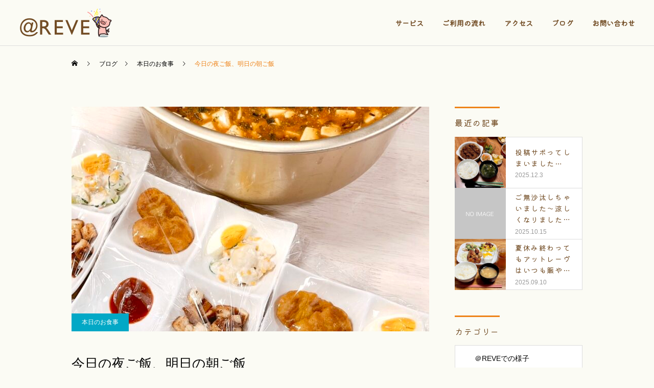

--- FILE ---
content_type: text/html; charset=UTF-8
request_url: https://www.dual3870.jp/%E4%BB%8A%E6%97%A5%E3%81%AE%E5%A4%9C%E3%81%94%E9%A3%AF%E3%80%81%E6%98%8E%E6%97%A5%E3%81%AE%E6%9C%9D%E3%81%94%E9%A3%AF/
body_size: 56934
content:
<!DOCTYPE html>
<html class="pc" lang="ja">
<head>
<!-- Global site tag (gtag.js) - Google Analytics -->
<script async src="https://www.googletagmanager.com/gtag/js?id=G-JKHK01NFJ2"></script>
<script>
  window.dataLayer = window.dataLayer || [];
  function gtag(){dataLayer.push(arguments);}
  gtag('js', new Date());

  gtag('config', 'G-JKHK01NFJ2');
</script>
<meta charset="UTF-8">
<!--[if IE]><meta http-equiv="X-UA-Compatible" content="IE=edge"><![endif]-->
<meta name="viewport" content="width=device-width">
<title>今日の夜ご飯、明日の朝ご飯 | @REVE</title>
<meta name="description" content="　今日のご飯は麻婆豆腐、ポテトサラダの茹で卵添え、ナゲット、ラスクです(*´з`)　朝ご飯を今日のうちに作っちゃう。">
<link rel="pingback" href="https://www.dual3870.jp/xmlrpc.php">
<link rel="shortcut icon" href="https://www.dual3870.jp/wp-content/uploads/2021/04/favicon.png">
<meta name='robots' content='max-image-preview:large' />
<link rel='dns-prefetch' href='//use.fontawesome.com' />
<link rel="alternate" type="application/rss+xml" title="@REVE &raquo; フィード" href="https://www.dual3870.jp/feed/" />
<link rel='stylesheet' id='style-css' href='https://www.dual3870.jp/wp-content/themes/cure_tcd082/style.css?ver=1.2.6' type='text/css' media='all' />
<link rel='stylesheet' id='wp-block-library-css' href='https://www.dual3870.jp/wp-includes/css/dist/block-library/style.min.css?ver=6.4.7' type='text/css' media='all' />
<style id='classic-theme-styles-inline-css' type='text/css'>
/*! This file is auto-generated */
.wp-block-button__link{color:#fff;background-color:#32373c;border-radius:9999px;box-shadow:none;text-decoration:none;padding:calc(.667em + 2px) calc(1.333em + 2px);font-size:1.125em}.wp-block-file__button{background:#32373c;color:#fff;text-decoration:none}
</style>
<style id='global-styles-inline-css' type='text/css'>
body{--wp--preset--color--black: #000000;--wp--preset--color--cyan-bluish-gray: #abb8c3;--wp--preset--color--white: #ffffff;--wp--preset--color--pale-pink: #f78da7;--wp--preset--color--vivid-red: #cf2e2e;--wp--preset--color--luminous-vivid-orange: #ff6900;--wp--preset--color--luminous-vivid-amber: #fcb900;--wp--preset--color--light-green-cyan: #7bdcb5;--wp--preset--color--vivid-green-cyan: #00d084;--wp--preset--color--pale-cyan-blue: #8ed1fc;--wp--preset--color--vivid-cyan-blue: #0693e3;--wp--preset--color--vivid-purple: #9b51e0;--wp--preset--gradient--vivid-cyan-blue-to-vivid-purple: linear-gradient(135deg,rgba(6,147,227,1) 0%,rgb(155,81,224) 100%);--wp--preset--gradient--light-green-cyan-to-vivid-green-cyan: linear-gradient(135deg,rgb(122,220,180) 0%,rgb(0,208,130) 100%);--wp--preset--gradient--luminous-vivid-amber-to-luminous-vivid-orange: linear-gradient(135deg,rgba(252,185,0,1) 0%,rgba(255,105,0,1) 100%);--wp--preset--gradient--luminous-vivid-orange-to-vivid-red: linear-gradient(135deg,rgba(255,105,0,1) 0%,rgb(207,46,46) 100%);--wp--preset--gradient--very-light-gray-to-cyan-bluish-gray: linear-gradient(135deg,rgb(238,238,238) 0%,rgb(169,184,195) 100%);--wp--preset--gradient--cool-to-warm-spectrum: linear-gradient(135deg,rgb(74,234,220) 0%,rgb(151,120,209) 20%,rgb(207,42,186) 40%,rgb(238,44,130) 60%,rgb(251,105,98) 80%,rgb(254,248,76) 100%);--wp--preset--gradient--blush-light-purple: linear-gradient(135deg,rgb(255,206,236) 0%,rgb(152,150,240) 100%);--wp--preset--gradient--blush-bordeaux: linear-gradient(135deg,rgb(254,205,165) 0%,rgb(254,45,45) 50%,rgb(107,0,62) 100%);--wp--preset--gradient--luminous-dusk: linear-gradient(135deg,rgb(255,203,112) 0%,rgb(199,81,192) 50%,rgb(65,88,208) 100%);--wp--preset--gradient--pale-ocean: linear-gradient(135deg,rgb(255,245,203) 0%,rgb(182,227,212) 50%,rgb(51,167,181) 100%);--wp--preset--gradient--electric-grass: linear-gradient(135deg,rgb(202,248,128) 0%,rgb(113,206,126) 100%);--wp--preset--gradient--midnight: linear-gradient(135deg,rgb(2,3,129) 0%,rgb(40,116,252) 100%);--wp--preset--font-size--small: 13px;--wp--preset--font-size--medium: 20px;--wp--preset--font-size--large: 36px;--wp--preset--font-size--x-large: 42px;--wp--preset--spacing--20: 0.44rem;--wp--preset--spacing--30: 0.67rem;--wp--preset--spacing--40: 1rem;--wp--preset--spacing--50: 1.5rem;--wp--preset--spacing--60: 2.25rem;--wp--preset--spacing--70: 3.38rem;--wp--preset--spacing--80: 5.06rem;--wp--preset--shadow--natural: 6px 6px 9px rgba(0, 0, 0, 0.2);--wp--preset--shadow--deep: 12px 12px 50px rgba(0, 0, 0, 0.4);--wp--preset--shadow--sharp: 6px 6px 0px rgba(0, 0, 0, 0.2);--wp--preset--shadow--outlined: 6px 6px 0px -3px rgba(255, 255, 255, 1), 6px 6px rgba(0, 0, 0, 1);--wp--preset--shadow--crisp: 6px 6px 0px rgba(0, 0, 0, 1);}:where(.is-layout-flex){gap: 0.5em;}:where(.is-layout-grid){gap: 0.5em;}body .is-layout-flow > .alignleft{float: left;margin-inline-start: 0;margin-inline-end: 2em;}body .is-layout-flow > .alignright{float: right;margin-inline-start: 2em;margin-inline-end: 0;}body .is-layout-flow > .aligncenter{margin-left: auto !important;margin-right: auto !important;}body .is-layout-constrained > .alignleft{float: left;margin-inline-start: 0;margin-inline-end: 2em;}body .is-layout-constrained > .alignright{float: right;margin-inline-start: 2em;margin-inline-end: 0;}body .is-layout-constrained > .aligncenter{margin-left: auto !important;margin-right: auto !important;}body .is-layout-constrained > :where(:not(.alignleft):not(.alignright):not(.alignfull)){max-width: var(--wp--style--global--content-size);margin-left: auto !important;margin-right: auto !important;}body .is-layout-constrained > .alignwide{max-width: var(--wp--style--global--wide-size);}body .is-layout-flex{display: flex;}body .is-layout-flex{flex-wrap: wrap;align-items: center;}body .is-layout-flex > *{margin: 0;}body .is-layout-grid{display: grid;}body .is-layout-grid > *{margin: 0;}:where(.wp-block-columns.is-layout-flex){gap: 2em;}:where(.wp-block-columns.is-layout-grid){gap: 2em;}:where(.wp-block-post-template.is-layout-flex){gap: 1.25em;}:where(.wp-block-post-template.is-layout-grid){gap: 1.25em;}.has-black-color{color: var(--wp--preset--color--black) !important;}.has-cyan-bluish-gray-color{color: var(--wp--preset--color--cyan-bluish-gray) !important;}.has-white-color{color: var(--wp--preset--color--white) !important;}.has-pale-pink-color{color: var(--wp--preset--color--pale-pink) !important;}.has-vivid-red-color{color: var(--wp--preset--color--vivid-red) !important;}.has-luminous-vivid-orange-color{color: var(--wp--preset--color--luminous-vivid-orange) !important;}.has-luminous-vivid-amber-color{color: var(--wp--preset--color--luminous-vivid-amber) !important;}.has-light-green-cyan-color{color: var(--wp--preset--color--light-green-cyan) !important;}.has-vivid-green-cyan-color{color: var(--wp--preset--color--vivid-green-cyan) !important;}.has-pale-cyan-blue-color{color: var(--wp--preset--color--pale-cyan-blue) !important;}.has-vivid-cyan-blue-color{color: var(--wp--preset--color--vivid-cyan-blue) !important;}.has-vivid-purple-color{color: var(--wp--preset--color--vivid-purple) !important;}.has-black-background-color{background-color: var(--wp--preset--color--black) !important;}.has-cyan-bluish-gray-background-color{background-color: var(--wp--preset--color--cyan-bluish-gray) !important;}.has-white-background-color{background-color: var(--wp--preset--color--white) !important;}.has-pale-pink-background-color{background-color: var(--wp--preset--color--pale-pink) !important;}.has-vivid-red-background-color{background-color: var(--wp--preset--color--vivid-red) !important;}.has-luminous-vivid-orange-background-color{background-color: var(--wp--preset--color--luminous-vivid-orange) !important;}.has-luminous-vivid-amber-background-color{background-color: var(--wp--preset--color--luminous-vivid-amber) !important;}.has-light-green-cyan-background-color{background-color: var(--wp--preset--color--light-green-cyan) !important;}.has-vivid-green-cyan-background-color{background-color: var(--wp--preset--color--vivid-green-cyan) !important;}.has-pale-cyan-blue-background-color{background-color: var(--wp--preset--color--pale-cyan-blue) !important;}.has-vivid-cyan-blue-background-color{background-color: var(--wp--preset--color--vivid-cyan-blue) !important;}.has-vivid-purple-background-color{background-color: var(--wp--preset--color--vivid-purple) !important;}.has-black-border-color{border-color: var(--wp--preset--color--black) !important;}.has-cyan-bluish-gray-border-color{border-color: var(--wp--preset--color--cyan-bluish-gray) !important;}.has-white-border-color{border-color: var(--wp--preset--color--white) !important;}.has-pale-pink-border-color{border-color: var(--wp--preset--color--pale-pink) !important;}.has-vivid-red-border-color{border-color: var(--wp--preset--color--vivid-red) !important;}.has-luminous-vivid-orange-border-color{border-color: var(--wp--preset--color--luminous-vivid-orange) !important;}.has-luminous-vivid-amber-border-color{border-color: var(--wp--preset--color--luminous-vivid-amber) !important;}.has-light-green-cyan-border-color{border-color: var(--wp--preset--color--light-green-cyan) !important;}.has-vivid-green-cyan-border-color{border-color: var(--wp--preset--color--vivid-green-cyan) !important;}.has-pale-cyan-blue-border-color{border-color: var(--wp--preset--color--pale-cyan-blue) !important;}.has-vivid-cyan-blue-border-color{border-color: var(--wp--preset--color--vivid-cyan-blue) !important;}.has-vivid-purple-border-color{border-color: var(--wp--preset--color--vivid-purple) !important;}.has-vivid-cyan-blue-to-vivid-purple-gradient-background{background: var(--wp--preset--gradient--vivid-cyan-blue-to-vivid-purple) !important;}.has-light-green-cyan-to-vivid-green-cyan-gradient-background{background: var(--wp--preset--gradient--light-green-cyan-to-vivid-green-cyan) !important;}.has-luminous-vivid-amber-to-luminous-vivid-orange-gradient-background{background: var(--wp--preset--gradient--luminous-vivid-amber-to-luminous-vivid-orange) !important;}.has-luminous-vivid-orange-to-vivid-red-gradient-background{background: var(--wp--preset--gradient--luminous-vivid-orange-to-vivid-red) !important;}.has-very-light-gray-to-cyan-bluish-gray-gradient-background{background: var(--wp--preset--gradient--very-light-gray-to-cyan-bluish-gray) !important;}.has-cool-to-warm-spectrum-gradient-background{background: var(--wp--preset--gradient--cool-to-warm-spectrum) !important;}.has-blush-light-purple-gradient-background{background: var(--wp--preset--gradient--blush-light-purple) !important;}.has-blush-bordeaux-gradient-background{background: var(--wp--preset--gradient--blush-bordeaux) !important;}.has-luminous-dusk-gradient-background{background: var(--wp--preset--gradient--luminous-dusk) !important;}.has-pale-ocean-gradient-background{background: var(--wp--preset--gradient--pale-ocean) !important;}.has-electric-grass-gradient-background{background: var(--wp--preset--gradient--electric-grass) !important;}.has-midnight-gradient-background{background: var(--wp--preset--gradient--midnight) !important;}.has-small-font-size{font-size: var(--wp--preset--font-size--small) !important;}.has-medium-font-size{font-size: var(--wp--preset--font-size--medium) !important;}.has-large-font-size{font-size: var(--wp--preset--font-size--large) !important;}.has-x-large-font-size{font-size: var(--wp--preset--font-size--x-large) !important;}
.wp-block-navigation a:where(:not(.wp-element-button)){color: inherit;}
:where(.wp-block-post-template.is-layout-flex){gap: 1.25em;}:where(.wp-block-post-template.is-layout-grid){gap: 1.25em;}
:where(.wp-block-columns.is-layout-flex){gap: 2em;}:where(.wp-block-columns.is-layout-grid){gap: 2em;}
.wp-block-pullquote{font-size: 1.5em;line-height: 1.6;}
</style>
<link rel='stylesheet' id='tablepress-default-css' href='https://www.dual3870.jp/wp-content/plugins/tablepress/css/default.min.css?ver=1.13' type='text/css' media='all' />
<link rel='stylesheet' id='font-awesome-official-css' href='https://use.fontawesome.com/releases/v5.15.3/css/all.css' type='text/css' media='all' integrity="sha384-SZXxX4whJ79/gErwcOYf+zWLeJdY/qpuqC4cAa9rOGUstPomtqpuNWT9wdPEn2fk" crossorigin="anonymous" />
<link rel='stylesheet' id='font-awesome-official-v4shim-css' href='https://use.fontawesome.com/releases/v5.15.3/css/v4-shims.css' type='text/css' media='all' integrity="sha384-C2B+KlPW+WkR0Ld9loR1x3cXp7asA0iGVodhCoJ4hwrWm/d9qKS59BGisq+2Y0/D" crossorigin="anonymous" />
<style id='font-awesome-official-v4shim-inline-css' type='text/css'>
@font-face {
font-family: "FontAwesome";
font-display: block;
src: url("https://use.fontawesome.com/releases/v5.15.3/webfonts/fa-brands-400.eot"),
		url("https://use.fontawesome.com/releases/v5.15.3/webfonts/fa-brands-400.eot?#iefix") format("embedded-opentype"),
		url("https://use.fontawesome.com/releases/v5.15.3/webfonts/fa-brands-400.woff2") format("woff2"),
		url("https://use.fontawesome.com/releases/v5.15.3/webfonts/fa-brands-400.woff") format("woff"),
		url("https://use.fontawesome.com/releases/v5.15.3/webfonts/fa-brands-400.ttf") format("truetype"),
		url("https://use.fontawesome.com/releases/v5.15.3/webfonts/fa-brands-400.svg#fontawesome") format("svg");
}

@font-face {
font-family: "FontAwesome";
font-display: block;
src: url("https://use.fontawesome.com/releases/v5.15.3/webfonts/fa-solid-900.eot"),
		url("https://use.fontawesome.com/releases/v5.15.3/webfonts/fa-solid-900.eot?#iefix") format("embedded-opentype"),
		url("https://use.fontawesome.com/releases/v5.15.3/webfonts/fa-solid-900.woff2") format("woff2"),
		url("https://use.fontawesome.com/releases/v5.15.3/webfonts/fa-solid-900.woff") format("woff"),
		url("https://use.fontawesome.com/releases/v5.15.3/webfonts/fa-solid-900.ttf") format("truetype"),
		url("https://use.fontawesome.com/releases/v5.15.3/webfonts/fa-solid-900.svg#fontawesome") format("svg");
}

@font-face {
font-family: "FontAwesome";
font-display: block;
src: url("https://use.fontawesome.com/releases/v5.15.3/webfonts/fa-regular-400.eot"),
		url("https://use.fontawesome.com/releases/v5.15.3/webfonts/fa-regular-400.eot?#iefix") format("embedded-opentype"),
		url("https://use.fontawesome.com/releases/v5.15.3/webfonts/fa-regular-400.woff2") format("woff2"),
		url("https://use.fontawesome.com/releases/v5.15.3/webfonts/fa-regular-400.woff") format("woff"),
		url("https://use.fontawesome.com/releases/v5.15.3/webfonts/fa-regular-400.ttf") format("truetype"),
		url("https://use.fontawesome.com/releases/v5.15.3/webfonts/fa-regular-400.svg#fontawesome") format("svg");
unicode-range: U+F004-F005,U+F007,U+F017,U+F022,U+F024,U+F02E,U+F03E,U+F044,U+F057-F059,U+F06E,U+F070,U+F075,U+F07B-F07C,U+F080,U+F086,U+F089,U+F094,U+F09D,U+F0A0,U+F0A4-F0A7,U+F0C5,U+F0C7-F0C8,U+F0E0,U+F0EB,U+F0F3,U+F0F8,U+F0FE,U+F111,U+F118-F11A,U+F11C,U+F133,U+F144,U+F146,U+F14A,U+F14D-F14E,U+F150-F152,U+F15B-F15C,U+F164-F165,U+F185-F186,U+F191-F192,U+F1AD,U+F1C1-F1C9,U+F1CD,U+F1D8,U+F1E3,U+F1EA,U+F1F6,U+F1F9,U+F20A,U+F247-F249,U+F24D,U+F254-F25B,U+F25D,U+F267,U+F271-F274,U+F279,U+F28B,U+F28D,U+F2B5-F2B6,U+F2B9,U+F2BB,U+F2BD,U+F2C1-F2C2,U+F2D0,U+F2D2,U+F2DC,U+F2ED,U+F328,U+F358-F35B,U+F3A5,U+F3D1,U+F410,U+F4AD;
}
</style>
<script type="text/javascript" src="https://www.dual3870.jp/wp-includes/js/jquery/jquery.min.js?ver=3.7.1" id="jquery-core-js"></script>
<script type="text/javascript" src="https://www.dual3870.jp/wp-includes/js/jquery/jquery-migrate.min.js?ver=3.4.1" id="jquery-migrate-js"></script>
<link rel="https://api.w.org/" href="https://www.dual3870.jp/wp-json/" /><link rel="alternate" type="application/json" href="https://www.dual3870.jp/wp-json/wp/v2/posts/1007" /><link rel="canonical" href="https://www.dual3870.jp/%e4%bb%8a%e6%97%a5%e3%81%ae%e5%a4%9c%e3%81%94%e9%a3%af%e3%80%81%e6%98%8e%e6%97%a5%e3%81%ae%e6%9c%9d%e3%81%94%e9%a3%af/" />
<link rel='shortlink' href='https://www.dual3870.jp/?p=1007' />
<link rel="alternate" type="application/json+oembed" href="https://www.dual3870.jp/wp-json/oembed/1.0/embed?url=https%3A%2F%2Fwww.dual3870.jp%2F%25e4%25bb%258a%25e6%2597%25a5%25e3%2581%25ae%25e5%25a4%259c%25e3%2581%2594%25e9%25a3%25af%25e3%2580%2581%25e6%2598%258e%25e6%2597%25a5%25e3%2581%25ae%25e6%259c%259d%25e3%2581%2594%25e9%25a3%25af%2F" />
<link rel="alternate" type="text/xml+oembed" href="https://www.dual3870.jp/wp-json/oembed/1.0/embed?url=https%3A%2F%2Fwww.dual3870.jp%2F%25e4%25bb%258a%25e6%2597%25a5%25e3%2581%25ae%25e5%25a4%259c%25e3%2581%2594%25e9%25a3%25af%25e3%2580%2581%25e6%2598%258e%25e6%2597%25a5%25e3%2581%25ae%25e6%259c%259d%25e3%2581%2594%25e9%25a3%25af%2F&#038;format=xml" />

<link rel="stylesheet" href="https://www.dual3870.jp/wp-content/themes/cure_tcd082/css/design-plus.css?ver=1.2.6">
<link rel="stylesheet" href="https://www.dual3870.jp/wp-content/themes/cure_tcd082/css/sns-botton.css?ver=1.2.6">
<link rel="stylesheet" media="screen and (max-width:1251px)" href="https://www.dual3870.jp/wp-content/themes/cure_tcd082/css/responsive.css?ver=1.2.6">
<link rel="stylesheet" media="screen and (max-width:1251px)" href="https://www.dual3870.jp/wp-content/themes/cure_tcd082/css/footer-bar.css?ver=1.2.6">

<script src="https://www.dual3870.jp/wp-content/themes/cure_tcd082/js/jquery.easing.1.4.js?ver=1.2.6"></script>
<script src="https://www.dual3870.jp/wp-content/themes/cure_tcd082/js/jscript.js?ver=1.2.6"></script>
<script src="https://www.dual3870.jp/wp-content/themes/cure_tcd082/js/comment.js?ver=1.2.6"></script>

<link rel="stylesheet" href="https://www.dual3870.jp/wp-content/themes/cure_tcd082/js/simplebar.css?ver=1.2.6">
<script src="https://www.dual3870.jp/wp-content/themes/cure_tcd082/js/simplebar.min.js?ver=1.2.6"></script>


<script src="https://www.dual3870.jp/wp-content/themes/cure_tcd082/js/header_fix.js?ver=1.2.6"></script>



<style type="text/css">

body, input, textarea { font-family: Arial, "Hiragino Sans", "ヒラギノ角ゴ ProN", "Hiragino Kaku Gothic ProN", "游ゴシック", YuGothic, "メイリオ", Meiryo, sans-serif; }

.rich_font, .p-vertical { font-family: Arial, "Hiragino Sans", "ヒラギノ角ゴ ProN", "Hiragino Kaku Gothic ProN", "游ゴシック", YuGothic, "メイリオ", Meiryo, sans-serif; font-weight:500; }

.rich_font_type1 { font-family: Arial, "Hiragino Kaku Gothic ProN", "ヒラギノ角ゴ ProN W3", "メイリオ", Meiryo, sans-serif; }
.rich_font_type2 { font-family: Arial, "Hiragino Sans", "ヒラギノ角ゴ ProN", "Hiragino Kaku Gothic ProN", "游ゴシック", YuGothic, "メイリオ", Meiryo, sans-serif; font-weight:500; }
.rich_font_type3 { font-family: "Times New Roman" , "游明朝" , "Yu Mincho" , "游明朝体" , "YuMincho" , "ヒラギノ明朝 Pro W3" , "Hiragino Mincho Pro" , "HiraMinProN-W3" , "HGS明朝E" , "ＭＳ Ｐ明朝" , "MS PMincho" , serif; font-weight:500; }

.post_content, #next_prev_post { font-family: Arial, "Hiragino Sans", "ヒラギノ角ゴ ProN", "Hiragino Kaku Gothic ProN", "游ゴシック", YuGothic, "メイリオ", Meiryo, sans-serif; }
.widget_headline { font-family: Arial, "Hiragino Sans", "ヒラギノ角ゴ ProN", "Hiragino Kaku Gothic ProN", "游ゴシック", YuGothic, "メイリオ", Meiryo, sans-serif; }

#header { background:#ffffff; }
body.home #header.active { background:#ffffff; }
#side_button a { background:#ee8319; }
#side_button a:hover { background:#ea5704; }
#side_button .num1:before { color:#ffffff; }
#side_button .num2:before { color:#ffffff; }
body.home #header_logo .logo a, body.home #global_menu > ul > li > a { color:#ffffff; }
body.home #header_logo .logo a:hover, body.home #global_menu > ul > li > a:hover, #global_menu > ul > li.active > a, #global_menu > ul > li.active_button > a { color:#ee8319 !important; }
body.home #header.active #header_logo .logo a, #global_menu > ul > li > a, body.home #header.active #global_menu > ul > li > a { color:#000000; }
#global_menu ul ul a { color:#ffffff; background:#007997; }
#global_menu ul ul a:hover { background:#00a7ce; }
body.home #menu_button span { background:#ffffff; }
#menu_button span { background:#000; }
#menu_button:hover span { background:#ee8319 !important; }
#drawer_menu { background:#ee8319; }
#mobile_menu a, .mobile #lang_button a { color:#ffffff; background:#ee8319; border-bottom:1px solid #724c24; }
#mobile_menu li li a { color:#ffffff; background:#333333; }
#mobile_menu a:hover, #drawer_menu .close_button:hover, #mobile_menu .child_menu_button:hover, .mobile #lang_button a:hover { color:#ffffff; background:#724c24; }
#mobile_menu li li a:hover { color:#ffffff; }
.megamenu_service_list { background:#007995; }
.megamenu_service_list .headline { font-size:16px; }
.megamenu_service_list .title { font-size:14px; }
.megamenu_blog_list { background:#007995; }
.megamenu_blog_list .title { font-size:14px; }
#footer_banner .title { font-size:14px; }
#footer .service_list, #footer .service_list a { color:#ffffff; }
#footer_contact .link_button a { color:#ffffff; background:#ee8319; }
#footer_contact .link_button a:hover { color:#ffffff; background:#ea5704; }
#footer_tel .tel_number .icon:before { color:#ee8319; }
#footer_schedule { font-size:14px; border-color:#05aac9; }
#footer_schedule td { border-color:#05aac9; color:#00a8c8; }
.footer_info { font-size:16px; }
#return_top a:before { color:#ffffff; }
#return_top a { background:#ed9844; }
#return_top a:hover { background:#ea5704; }
@media screen and (max-width:750px) {
  #footer_banner .title { font-size:12px; }
  .footer_info { font-size:14px; }
  #footer_schedule { font-size:12px; }
}

.author_profile a.avatar img, .animate_image img, .animate_background .image, #recipe_archive .blur_image {
  width:100%; height:auto;
  -webkit-transition: transform  0.75s ease;
  transition: transform  0.75s ease;
}
.author_profile a.avatar:hover img, .animate_image:hover img, .animate_background:hover .image, #recipe_archive a:hover .blur_image {
  -webkit-transform: scale(1.2);
  transform: scale(1.2);
}



a { color:#000; }

a:hover, #header_logo a:hover, #global_menu > ul > li.current-menu-item > a, .megamenu_blog_list a:hover .title, #footer a:hover, #footer_social_link li a:hover:before, #bread_crumb a:hover, #bread_crumb li.home a:hover:after, #bread_crumb, #bread_crumb li.last, #next_prev_post a:hover,
.megamenu_blog_slider a:hover , .megamenu_blog_slider .category a:hover, .megamenu_blog_slider_wrap .carousel_arrow:hover:before, .megamenu_menu_list .carousel_arrow:hover:before, .single_copy_title_url_btn:hover,
.p-dropdown__list li a:hover, .p-dropdown__title:hover, .p-dropdown__title:hover:after, .p-dropdown__title:hover:after, .p-dropdown__list li a:hover, .p-dropdown__list .child_menu_button:hover, .tcdw_search_box_widget .search_area .search_button:hover:before,
#index_news a .date, #index_news_slider a:hover .title, .tcd_category_list a:hover, .tcd_category_list .child_menu_button:hover, .styled_post_list1 a:hover .title,
#post_title_area .post_meta a:hover, #single_author_title_area .author_link li a:hover:before, .author_profile a:hover, .author_profile .author_link li a:hover:before, #post_meta_bottom a:hover, .cardlink_title a:hover, .comment a:hover, .comment_form_wrapper a:hover, #searchform .submit_button:hover:before
  { color: #ee8319; }

#comment_tab li.active a, #submit_comment:hover, #cancel_comment_reply a:hover, #wp-calendar #prev a:hover, #wp-calendar #next a:hover, #wp-calendar td a:hover,
#post_pagination p, #post_pagination a:hover, #p_readmore .button:hover, .page_navi a:hover, .page_navi span.current, #post_pagination a:hover,.c-pw__btn:hover, #post_pagination a:hover, #comment_tab li a:hover,
.post_slider_widget .slick-dots button:hover::before, .post_slider_widget .slick-dots .slick-active button::before
  { background-color: #ee8319; }

.widget_headline, #comment_textarea textarea:focus, .c-pw__box-input:focus, .page_navi a:hover, .page_navi span.current, #post_pagination p, #post_pagination a:hover
  { border-color: #ee8319; }

.post_content a { color:#563317; }
.post_content a:hover { color:#ee8319; }
.cat_id_9 a { color:#ffffff !important; background:#02a8c6 !important; }
.cat_id_9 a:hover { color:#ffffff !important; background:#007a96 !important; }
.cat_id_10 a { color:#ffffff !important; background:#02a8c6 !important; }
.cat_id_10 a:hover { color:#ffffff !important; background:#007a96 !important; }
.cat_id_1 a { color:#ffffff !important; background:#ed1a21 !important; }
.cat_id_1 a:hover { color:#ffffff !important; background:#ea5704 !important; }
.cat_id_8 a { color:#ffffff !important; background:#02a8c6 !important; }
.cat_id_8 a:hover { color:#ffffff !important; background:#007a96 !important; }
/*=================見出し======================================*/
.underline {background: linear-gradient(transparent 70%, #ed9844 70%);}
/*=================ハンバーガー======================================*/
body.home #menu_button span {background: #724C24 !important;}
#menu_button span {background: #724C24;}
/*=================背景イラスト======================================*/
#footer_bottom{
   background: url("https://www.dual3870.jp/wp-content/uploads/2021/04/footer_back.png")no-repeat;
    background-size: cover;
    background-position: center center;
    padding: 50px 0 150px;
}
.cb_contents .cb_desc {margin: 0;}
.index_service_list{
background: url("https://www.dual3870.jp/wp-content/uploads/2021/04/back_03.png")no-repeat;
    background-size: cover;
    background-position: center center;
    margin: 50px auto 50px;
}
.index_post_slider.cb_contents_inner{
background: url("https://www.dual3870.jp/wp-content/uploads/2021/04/news_back_03.png")no-repeat;
    background-size: cover;
    background-position: center center;
    margin: 50px auto 50px;
}
@media screen and (max-width: 550px){
.index_service_list {
background-size: contain;
background-position-y: top;
background-position-x: center;
padding: 70px 0 0 !important;
margin: 0 !important; 
}
#footer_bottom {
    background-size: inherit;
    padding: 50px 0 100px;
}
}
/*================トップのカード===================================*/
#topFree .flexWrap {
    display: flex;
    flex-wrap: wrap;
    justify-content: center;
    max-width: 1200px;
    margin: 0 auto;
}
#topFree .flexWrap .card {
    max-width: 250px;
    width: 100%;
    background-color: #ffffff;
    /*border: 2px solid #008fc9;*/
    text-align: center;
    padding: 40px 10px;
    margin: 10px;
   border-radius: 20px;
}
#topFree .flexWrap .card .img img {
    width: 95px;
}
#topFree .flexWrap .card .btn {
    padding-top: 30px;
   font-family: 'Kiwi Maru', serif !important;
}
#topFree .flexWrap .card .btn a {
    margin: 0 auto;
    width: 140px;
    display: block;
    text-decoration: none;
    border-radius: 10px;
    background: #EE8319;
    box-shadow: 0 5px 0 #d36c05;
    color: #ffffff;
    line-height: 2.4;
    text-align: center;
}
#topFree .flexWrap .card .btn a:hover {
-webkit-transform: translateY(4px);
  transform: translateY(4px);/*下に動く*/
 box-shadow: none;
}
/*===========ボタン===========================*/
.cb_contents .link_button a {
    display: inline-block;
    background: #EE8319;
    box-shadow: 0 5px 0 #d36c05;
    border-radius: 14px;
    color: #F5EEE0;
    text-align: center;
    letter-spacing: 0.12em;
    white-space: nowrap;
    transition: .1s ease-out;
    cursor: pointer;
}
.cb_contents .link_button a:hover {
-webkit-transform: translateY(4px);
  transform: translateY(4px);/*下に動く*/
 box-shadow: none;
}
/*===========文字===========================*/
h2.title {font-size: 32px !important;}
@media screen and (max-width: 550px){
h2.title{font-size: 24px !important;}
}
.index_service_list.num1 .cb_headline,.index_post_slider.num3 .cb_headline,#page_header .sub_title span {
    font-family: 'Montserrat', sans-serif !important;
}
#page_header .title {
    font-family: 'Kiwi Maru', serif !important;
    font-weight: bold;
    letter-spacing: 0.1rem;
}
h2,h3,h4{color: #724C24;font-family: 'Kiwi Maru', serif !important;letter-spacing: 0.1rem;}
p{color: #563317;}
#global_menu ul,#footer_menu ul {font-family: 'Kiwi Maru', serif !important;}
#global_menu ul li a,#footer_menu ul li a{color: #724C24 !important;font-weight: bold;}
/*==============トップページ==================*/
/*.index_service_list .service_list{justify-content: center;}*/
#body{background: #FBFBF4;}
.index_post_slider {background: #FBFBF4 !important;}
body.home #header.active {background:#FBFBF4 !important;}
.index_service_list {padding: 100px 0 0;}
body.home #header {background: #FBFBF4;}
#header {background: #FBFBF4 !important;}.styled_h2 {
  font-size:22px !important; text-align:left; color:#000000;   border-top:1px solid #222222;
  border-bottom:1px solid #222222;
  border-left:0px solid #222222;
  border-right:0px solid #222222;
  padding:30px 0px 30px 0px !important;
  margin:0px 0px 30px !important;
}
.styled_h3 {
  font-size:20px !important; text-align:left; color:#000000;   border-top:2px solid #222222;
  border-bottom:1px solid #dddddd;
  border-left:0px solid #dddddd;
  border-right:0px solid #dddddd;
  padding:30px 0px 30px 20px !important;
  margin:0px 0px 30px !important;
}
.styled_h4 {
  font-size:18px !important; text-align:left; color:#000000;   border-top:0px solid #dddddd;
  border-bottom:0px solid #dddddd;
  border-left:2px solid #222222;
  border-right:0px solid #dddddd;
  padding:10px 0px 10px 15px !important;
  margin:0px 0px 30px !important;
}
.styled_h5 {
  font-size:16px !important; text-align:left; color:#000000;   border-top:0px solid #dddddd;
  border-bottom:0px solid #dddddd;
  border-left:0px solid #dddddd;
  border-right:0px solid #dddddd;
  padding:15px 15px 15px 15px !important;
  margin:0px 0px 30px !important;
}
.q_custom_button1 { background: #535353; color: #ffffff !important; border-color: #535353 !important; }
.q_custom_button1:hover, .q_custom_button1:focus { background: #7d7d7d; color: #ffffff !important; border-color: #7d7d7d !important; }
.q_custom_button2 { background: #535353; color: #ffffff !important; border-color: #535353 !important; }
.q_custom_button2:hover, .q_custom_button2:focus { background: #7d7d7d; color: #ffffff !important; border-color: #7d7d7d !important; }
.q_custom_button3 { background: #535353; color: #ffffff !important; border-color: #535353 !important; }
.q_custom_button3:hover, .q_custom_button3:focus { background: #7d7d7d; color: #ffffff !important; border-color: #7d7d7d !important; }
.speech_balloon_left1 .speach_balloon_text { background-color: #ffdfdf; border-color: #ffdfdf; color: #000000 }
.speech_balloon_left1 .speach_balloon_text::before { border-right-color: #ffdfdf }
.speech_balloon_left1 .speach_balloon_text::after { border-right-color: #ffdfdf }
.speech_balloon_left2 .speach_balloon_text { background-color: #ffffff; border-color: #ff5353; color: #000000 }
.speech_balloon_left2 .speach_balloon_text::before { border-right-color: #ff5353 }
.speech_balloon_left2 .speach_balloon_text::after { border-right-color: #ffffff }
.speech_balloon_right1 .speach_balloon_text { background-color: #ccf4ff; border-color: #ccf4ff; color: #000000 }
.speech_balloon_right1 .speach_balloon_text::before { border-left-color: #ccf4ff }
.speech_balloon_right1 .speach_balloon_text::after { border-left-color: #ccf4ff }
.speech_balloon_right2 .speach_balloon_text { background-color: #ffffff; border-color: #0789b5; color: #000000 }
.speech_balloon_right2 .speach_balloon_text::before { border-left-color: #0789b5 }
.speech_balloon_right2 .speach_balloon_text::after { border-left-color: #ffffff }
.qt_google_map .pb_googlemap_custom-overlay-inner { background:#000000; color:#ffffff; }
.qt_google_map .pb_googlemap_custom-overlay-inner::after { border-color:#000000 transparent transparent transparent; }
</style>

<style id="current-page-style" type="text/css">
#post_title_area .title { font-size:26px; }
#article .post_content { font-size:16px; }
#related_post .headline { font-size:18px; border-color:#ee8319; }
#comments .headline { font-size:18px; border-color:#ee8319; }
@media screen and (max-width:750px) {
  #post_title_area .title { font-size:18px; }
  #article .post_content { font-size:14px; }
  #related_post .headline { font-size:15px; }
  #comments .headline { font-size:16px; }
}
#site_loader_overlay.active #site_loader_animation {
  opacity:0;
  -webkit-transition: all 1.0s cubic-bezier(0.22, 1, 0.36, 1) 0s; transition: all 1.0s cubic-bezier(0.22, 1, 0.36, 1) 0s;
}
</style>

<script type="text/javascript">
jQuery(document).ready(function($){

  $('.megamenu_blog_slider').slick({
    infinite: true,
    dots: false,
    arrows: false,
    slidesToShow: 4,
    slidesToScroll: 1,
    swipeToSlide: true,
    touchThreshold: 20,
    adaptiveHeight: false,
    pauseOnHover: true,
    autoplay: false,
    fade: false,
    easing: 'easeOutExpo',
    speed: 700,
    autoplaySpeed: 5000
  });
  $('.megamenu_blog_list .prev_item').on('click', function() {
    $(this).closest('.megamenu_blog_list').find('.megamenu_blog_slider').slick('slickPrev');
  });
  $('.megamenu_blog_list .next_item').on('click', function() {
    $(this).closest('.megamenu_blog_list').find('.megamenu_blog_slider').slick('slickNext');
  });

});
</script>
		<style type="text/css" id="wp-custom-css">
			@import url('https://fonts.googleapis.com/css2?family=Kiwi+Maru&display=swap');
@import url('https://fonts.googleapis.com/css2?family=Montserrat:wght@500&display=swap');

/* reCAPTCHA v3　表示位置 */
.grecaptcha-badge{
margin-bottom: 60px;
}		</style>
		</head>
<body id="body" class="post-template-default single single-post postid-1007 single-format-standard layout_type1 use_header_fix">


<div id="container">

 
 <header id="header">
    <div id="header_logo">
   <div class="logo">
 <a href="https://www.dual3870.jp/" title="@REVE">
    <img class="pc_logo_image " src="https://www.dual3870.jp/wp-content/uploads/2021/04/logo_new_02.png?1768407653" alt="@REVE" title="@REVE" width="188" height="60" />
        <img class="mobile_logo_image " src="https://www.dual3870.jp/wp-content/uploads/2021/04/m_logo_new.png?1768407653" alt="@REVE" title="@REVE" width="102" height="25" />
     </a>
</div>

  </div>
      <a id="menu_button" href="#"><span></span><span></span><span></span></a>
  <nav id="global_menu">
   <ul id="menu-g_nav" class="menu"><li id="menu-item-61" class="menu-item menu-item-type-post_type menu-item-object-page menu-item-61 "><a href="https://www.dual3870.jp/our-service/">サービス</a></li>
<li id="menu-item-60" class="menu-item menu-item-type-post_type menu-item-object-page menu-item-60 "><a href="https://www.dual3870.jp/flow/">ご利用の流れ</a></li>
<li id="menu-item-59" class="menu-item menu-item-type-post_type menu-item-object-page menu-item-59 "><a href="https://www.dual3870.jp/our_access/">アクセス</a></li>
<li id="menu-item-62" class="menu-item menu-item-type-custom menu-item-object-custom menu-item-62 "><a href="/blog/">ブログ</a></li>
<li id="menu-item-58" class="menu-item menu-item-type-post_type menu-item-object-page menu-item-58 "><a href="https://www.dual3870.jp/contact/">お問い合わせ</a></li>
</ul>  </nav>
     </header>

 
 <div id="bread_crumb" style="width:1000px;">
 <ul class="clearfix" itemscope itemtype="http://schema.org/BreadcrumbList">
 <li itemprop="itemListElement" itemscope itemtype="http://schema.org/ListItem" class="home"><a itemprop="item" href="https://www.dual3870.jp/"><span itemprop="name">ホーム</span></a><meta itemprop="position" content="1"></li>
 <li itemprop="itemListElement" itemscope itemtype="http://schema.org/ListItem"><a itemprop="item" href="https://www.dual3870.jp/blog/"><span itemprop="name">ブログ</span></a><meta itemprop="position" content="2"></li>
  <li class="category" itemprop="itemListElement" itemscope itemtype="http://schema.org/ListItem">
    <a itemprop="item" href="https://www.dual3870.jp/category/%e6%9c%ac%e6%97%a5%e3%81%ae%e3%81%8a%e9%a3%9f%e4%ba%8b/"><span itemprop="name">本日のお食事</span></a>
    <meta itemprop="position" content="3">
 </li>
  <li class="last" itemprop="itemListElement" itemscope itemtype="http://schema.org/ListItem"><span itemprop="name">今日の夜ご飯、明日の朝ご飯</span><meta itemprop="position" content="4"></li>
 </ul>
</div>

<div id="main_contents" class="clearfix">

 <div id="main_col">

  
  <article id="article">

   
      <div id="post_title_area">
        <div class="image" style="background:url(https://www.dual3870.jp/wp-content/uploads/2023/01/20230121_1-700x440.jpg) no-repeat center center; background-size:cover;"></div>
            <p class="category cat_id_8"><a href="https://www.dual3870.jp/category/%e6%9c%ac%e6%97%a5%e3%81%ae%e3%81%8a%e9%a3%9f%e4%ba%8b/">本日のお食事</a></p>
        <h1 class="title rich_font_type2 entry-title">今日の夜ご飯、明日の朝ご飯</h1>
        <p class="date"><time class="entry-date updated" datetime="2023-01-21T19:53:30+09:00">2023.01.21</time></p>
       </div>

   
   
   
   
      <div class="post_content clearfix">
    
<figure class="wp-block-image size-large"><img decoding="async" width="609" height="1024" src="https://www.dual3870.jp/wp-content/uploads/2023/01/20230121_1-609x1024.jpg" alt="" class="wp-image-1008" srcset="https://www.dual3870.jp/wp-content/uploads/2023/01/20230121_1-609x1024.jpg 609w, https://www.dual3870.jp/wp-content/uploads/2023/01/20230121_1-179x300.jpg 179w, https://www.dual3870.jp/wp-content/uploads/2023/01/20230121_1-768x1290.jpg 768w, https://www.dual3870.jp/wp-content/uploads/2023/01/20230121_1-914x1536.jpg 914w, https://www.dual3870.jp/wp-content/uploads/2023/01/20230121_1.jpg 988w" sizes="(max-width: 609px) 100vw, 609px" /></figure>



<p>　今日のご飯は麻婆豆腐、ポテトサラダの茹で卵添え、ナゲット、ラスクです(*´з`)</p>



<p>　朝ご飯を今日のうちに作っちゃう。</p>



<figure class="wp-block-image size-large"><img loading="lazy" decoding="async" width="971" height="1024" src="https://www.dual3870.jp/wp-content/uploads/2023/01/20230121_2-971x1024.jpg" alt="" class="wp-image-1009" srcset="https://www.dual3870.jp/wp-content/uploads/2023/01/20230121_2-971x1024.jpg 971w, https://www.dual3870.jp/wp-content/uploads/2023/01/20230121_2-284x300.jpg 284w, https://www.dual3870.jp/wp-content/uploads/2023/01/20230121_2-768x810.jpg 768w, https://www.dual3870.jp/wp-content/uploads/2023/01/20230121_2.jpg 1247w" sizes="(max-width: 971px) 100vw, 971px" /></figure>



<p>　明日の朝ご飯はホットサンドです(^^♪</p>
   </div>

   
   
   
   
      <div id="next_prev_post" class="clearfix">
    <div class="item prev_post clearfix">
 <a class="animate_background" href="https://www.dual3870.jp/%e4%bb%8a%e6%97%a5%e3%81%ae%e5%a4%9c%e3%81%94%e9%a3%af-26/">
  <div class="image_wrap">
   <div class="image" style="background:url(https://www.dual3870.jp/wp-content/uploads/2023/01/20230120_1-250x250.jpg) no-repeat center center; background-size:cover;"></div>
  </div>
  <p class="title"><span>今日の夜ご飯</span></p>
  <p class="nav">前の記事</p>
 </a>
</div>
<div class="item next_post clearfix">
 <a class="animate_background" href="https://www.dual3870.jp/%e4%bb%8a%e6%97%a5%e3%81%ae%e5%a4%9c%e3%81%94%e9%a3%af-27/">
  <div class="image_wrap">
   <div class="image" style="background:url(https://www.dual3870.jp/wp-content/uploads/2023/01/20230123_1-250x250.jpg) no-repeat center center; background-size:cover;"></div>
  </div>
  <p class="title"><span>今日の夜ご飯</span></p>
  <p class="nav">次の記事</p>
 </a>
</div>
   </div>
   
  </article><!-- END #article -->

  
  
  
    <div id="related_post">
   <h3 class="headline rich_font"><span>関連記事</span></h3>
   <div class="post_list clearfix">
        <article class="item ">
          <p class="category cat_id_8"><a href="https://www.dual3870.jp/category/%e6%9c%ac%e6%97%a5%e3%81%ae%e3%81%8a%e9%a3%9f%e4%ba%8b/">本日のお食事</a></p>
          <a class="link animate_background" href="https://www.dual3870.jp/12%e6%9c%8810%e6%97%a5%e6%97%a5%e3%81%a812%e6%9c%8811%e6%97%a5%e6%9c%88%e3%81%ae%e3%83%a1%e3%83%8b%e3%83%a5%e3%83%bc/">
      <div class="image_wrap">
       <div class="image" style="background:url(https://www.dual3870.jp/wp-content/uploads/2023/12/20231211_1-700x440.jpg) no-repeat center center; background-size:cover;"></div>
      </div>
      <div class="title_area">
       <h3 class="title"><span>12月10日(日)と12月11日(月)のメニュー</span></h3>
              <p class="date"><time class="entry-date updated" datetime="2023-12-11T19:51:27+09:00">2023.12.11</time></p>
             </div>
     </a>
    </article>
        <article class="item ">
          <p class="category cat_id_8"><a href="https://www.dual3870.jp/category/%e6%9c%ac%e6%97%a5%e3%81%ae%e3%81%8a%e9%a3%9f%e4%ba%8b/">本日のお食事</a></p>
          <a class="link animate_background" href="https://www.dual3870.jp/3%e6%9c%885%e6%97%a5%e7%81%ab%e3%81%ae%e3%83%a1%e3%83%8b%e3%83%a5%e3%83%bc/">
      <div class="image_wrap">
       <div class="image" style="background:url(https://www.dual3870.jp/wp-content/uploads/2024/03/20240305_2-700x440.jpg) no-repeat center center; background-size:cover;"></div>
      </div>
      <div class="title_area">
       <h3 class="title"><span>3月5日(火)のメニュー</span></h3>
              <p class="date"><time class="entry-date updated" datetime="2024-03-05T19:24:29+09:00">2024.03.05</time></p>
             </div>
     </a>
    </article>
        <article class="item ">
          <p class="category cat_id_8"><a href="https://www.dual3870.jp/category/%e6%9c%ac%e6%97%a5%e3%81%ae%e3%81%8a%e9%a3%9f%e4%ba%8b/">本日のお食事</a></p>
          <a class="link animate_background" href="https://www.dual3870.jp/4%e6%9c%882%e6%97%a5%e7%81%ab%e3%81%ae%e3%83%a1%e3%83%8b%e3%83%a5%e3%83%bc/">
      <div class="image_wrap">
       <div class="image" style="background:url(https://www.dual3870.jp/wp-content/uploads/2024/04/20240402_2-700x440.jpg) no-repeat center center; background-size:cover;"></div>
      </div>
      <div class="title_area">
       <h3 class="title"><span>4月2日(火)のメニュー</span></h3>
              <p class="date"><time class="entry-date updated" datetime="2024-04-02T19:19:54+09:00">2024.04.02</time></p>
             </div>
     </a>
    </article>
        <article class="item ">
          <p class="category cat_id_8"><a href="https://www.dual3870.jp/category/%e6%9c%ac%e6%97%a5%e3%81%ae%e3%81%8a%e9%a3%9f%e4%ba%8b/">本日のお食事</a></p>
          <a class="link animate_background" href="https://www.dual3870.jp/7%e6%9c%8813%e6%97%a5%e6%9c%a8%e3%81%ae%e3%83%a1%e3%83%8b%e3%83%a5%e3%83%bc/">
      <div class="image_wrap">
       <div class="image" style="background:url(https://www.dual3870.jp/wp-content/uploads/2023/07/20230713_1-700x440.jpg) no-repeat center center; background-size:cover;"></div>
      </div>
      <div class="title_area">
       <h3 class="title"><span>7月13日(木)のメニュー</span></h3>
              <p class="date"><time class="entry-date updated" datetime="2023-07-13T19:11:45+09:00">2023.07.13</time></p>
             </div>
     </a>
    </article>
        <article class="item ">
          <p class="category cat_id_8"><a href="https://www.dual3870.jp/category/%e6%9c%ac%e6%97%a5%e3%81%ae%e3%81%8a%e9%a3%9f%e4%ba%8b/">本日のお食事</a></p>
          <a class="link animate_background" href="https://www.dual3870.jp/%e4%bb%8a%e6%97%a5%e3%81%ae%e5%a4%9c%e3%81%94%e9%a3%af-60/">
      <div class="image_wrap">
       <div class="image" style="background:url(https://www.dual3870.jp/wp-content/uploads/2023/03/20230318_1-700x440.jpg) no-repeat center center; background-size:cover;"></div>
      </div>
      <div class="title_area">
       <h3 class="title"><span>今日の夜ご飯</span></h3>
              <p class="date"><time class="entry-date updated" datetime="2023-03-18T19:03:20+09:00">2023.03.18</time></p>
             </div>
     </a>
    </article>
        <article class="item ">
          <p class="category cat_id_8"><a href="https://www.dual3870.jp/category/%e6%9c%ac%e6%97%a5%e3%81%ae%e3%81%8a%e9%a3%9f%e4%ba%8b/">本日のお食事</a></p>
          <a class="link animate_background" href="https://www.dual3870.jp/5%e6%9c%8826%e6%97%a5%e9%87%91%e3%81%ae%e3%83%a1%e3%83%8b%e3%83%a5%e3%83%bc/">
      <div class="image_wrap">
       <div class="image" style="background:url(https://www.dual3870.jp/wp-content/uploads/2023/05/20230526_1-700x440.jpg) no-repeat center center; background-size:cover;"></div>
      </div>
      <div class="title_area">
       <h3 class="title"><span>5月26日(金)のメニュー</span></h3>
              <p class="date"><time class="entry-date updated" datetime="2023-05-26T23:04:48+09:00">2023.05.26</time></p>
             </div>
     </a>
    </article>
       </div><!-- END .post_list -->
  </div><!-- END #related_post -->
  
  
  </div><!-- END #main_col -->

  <div id="side_col">
 <div class="widget_content clearfix styled_post_list1_widget" id="styled_post_list1_widget-2">
<h3 class="widget_headline"><span>最近の記事</span></h3><ol class="styled_post_list1 clearfix">
 <li class="clearfix has_date">
  <a class="clearfix animate_background" href="https://www.dual3870.jp/%e6%8a%95%e7%a8%bf%e3%82%b5%e3%83%9c%e3%81%a3%e3%81%a6%e3%81%97%e3%81%be%e3%81%84%e3%81%be%e3%81%97%e3%81%9f/" style="background:none;">
   <div class="image_wrap">
    <div class="image" style="background:url(https://www.dual3870.jp/wp-content/uploads/2025/12/1000008267-250x250.jpg) no-repeat center center; background-size:cover;"></div>
   </div>
   <div class="title_area">
    <div class="title_area_inner">
     <h4 class="title"><span>投稿サボってしまいました…</span></h4>
     <p class="date"><time class="entry-date updated" datetime="2025-12-03T16:48:01+09:00">2025.12.3</time></p>    </div>
   </div>
  </a>
 </li>
 <li class="clearfix has_date">
  <a class="clearfix animate_background" href="https://www.dual3870.jp/%e3%81%94%e7%84%a1%e6%b2%99%e6%b1%b0%e3%81%97%e3%81%a1%e3%82%83%e3%81%84%e3%81%be%e3%81%97%e3%81%9f%ef%bd%9e%e6%b6%bc%e3%81%97%e3%81%8f%e3%81%aa%e3%82%8a%e3%81%be%e3%81%97%e3%81%9f%e3%81%ad%e3%83%bc/" style="background:none;">
   <div class="image_wrap">
    <div class="image" style="background:url(https://www.dual3870.jp/wp-content/themes/cure_tcd082/img/common/no_image1.gif) no-repeat center center; background-size:cover;"></div>
   </div>
   <div class="title_area">
    <div class="title_area_inner">
     <h4 class="title"><span>ご無沙汰しちゃいました～涼しくなりましたね(^ー)</span></h4>
     <p class="date"><time class="entry-date updated" datetime="2025-10-16T11:56:15+09:00">2025.10.15</time></p>    </div>
   </div>
  </a>
 </li>
 <li class="clearfix has_date">
  <a class="clearfix animate_background" href="https://www.dual3870.jp/%e5%a4%8f%e4%bc%91%e3%81%bf%e7%b5%82%e3%82%8f%e3%81%a3%e3%81%a6%e3%82%82%e3%82%a2%e3%83%83%e3%83%88%e3%83%ac%e3%83%bc%e3%83%b4%e3%81%af%e3%81%84%e3%81%a4%e3%82%82%e8%b3%91%e3%82%84%e3%81%8b%e3%83%bc/" style="background:none;">
   <div class="image_wrap">
    <div class="image" style="background:url(https://www.dual3870.jp/wp-content/uploads/2025/09/1000006383-250x250.jpg) no-repeat center center; background-size:cover;"></div>
   </div>
   <div class="title_area">
    <div class="title_area_inner">
     <h4 class="title"><span>夏休み終わってもアットレーヴはいつも賑やか(^ー^)</span></h4>
     <p class="date"><time class="entry-date updated" datetime="2025-09-10T07:29:48+09:00">2025.09.10</time></p>    </div>
   </div>
  </a>
 </li>
</ol>
</div>
<div class="widget_content clearfix tcd_category_list_widget" id="tcd_category_list_widget-2">
<h3 class="widget_headline"><span>カテゴリー</span></h3><ul class="tcd_category_list clearfix">
 	<li class="cat-item cat-item-9"><a href="https://www.dual3870.jp/category/%e3%80%80%ef%bc%a0reve%e3%81%a7%e3%81%ae%e6%a7%98%e5%ad%90/">　＠REVEでの様子</a>
</li>
	<li class="cat-item cat-item-10"><a href="https://www.dual3870.jp/category/%e3%81%8a%e7%9f%a5%e3%82%89%e3%81%9b/">お知らせ</a>
<ul class='children'>
	<li class="cat-item cat-item-1"><a href="https://www.dual3870.jp/category/%e3%81%8a%e7%9f%a5%e3%82%89%e3%81%9b/uncategorized/">未分類</a>
</li>
</ul>
</li>
	<li class="cat-item cat-item-8"><a href="https://www.dual3870.jp/category/%e6%9c%ac%e6%97%a5%e3%81%ae%e3%81%8a%e9%a3%9f%e4%ba%8b/">本日のお食事</a>
</li>
</ul>
</div>
<div class="widget_content clearfix tcdw_archive_list_widget" id="tcdw_archive_list_widget-2">
		<div class="p-dropdown">
			<div class="p-dropdown__title">アーカイブ</div>
			<ul class="p-dropdown__list">
					<li><a href='https://www.dual3870.jp/2025/12/'>2025年12月</a></li>
	<li><a href='https://www.dual3870.jp/2025/10/'>2025年10月</a></li>
	<li><a href='https://www.dual3870.jp/2025/09/'>2025年9月</a></li>
	<li><a href='https://www.dual3870.jp/2025/08/'>2025年8月</a></li>
	<li><a href='https://www.dual3870.jp/2025/07/'>2025年7月</a></li>
	<li><a href='https://www.dual3870.jp/2025/06/'>2025年6月</a></li>
	<li><a href='https://www.dual3870.jp/2025/05/'>2025年5月</a></li>
	<li><a href='https://www.dual3870.jp/2025/04/'>2025年4月</a></li>
	<li><a href='https://www.dual3870.jp/2025/03/'>2025年3月</a></li>
	<li><a href='https://www.dual3870.jp/2025/02/'>2025年2月</a></li>
	<li><a href='https://www.dual3870.jp/2025/01/'>2025年1月</a></li>
	<li><a href='https://www.dual3870.jp/2024/12/'>2024年12月</a></li>
	<li><a href='https://www.dual3870.jp/2024/11/'>2024年11月</a></li>
	<li><a href='https://www.dual3870.jp/2024/10/'>2024年10月</a></li>
	<li><a href='https://www.dual3870.jp/2024/09/'>2024年9月</a></li>
	<li><a href='https://www.dual3870.jp/2024/08/'>2024年8月</a></li>
	<li><a href='https://www.dual3870.jp/2024/07/'>2024年7月</a></li>
	<li><a href='https://www.dual3870.jp/2024/06/'>2024年6月</a></li>
	<li><a href='https://www.dual3870.jp/2024/05/'>2024年5月</a></li>
	<li><a href='https://www.dual3870.jp/2024/04/'>2024年4月</a></li>
	<li><a href='https://www.dual3870.jp/2024/03/'>2024年3月</a></li>
	<li><a href='https://www.dual3870.jp/2024/02/'>2024年2月</a></li>
	<li><a href='https://www.dual3870.jp/2024/01/'>2024年1月</a></li>
	<li><a href='https://www.dual3870.jp/2023/12/'>2023年12月</a></li>
	<li><a href='https://www.dual3870.jp/2023/11/'>2023年11月</a></li>
	<li><a href='https://www.dual3870.jp/2023/10/'>2023年10月</a></li>
	<li><a href='https://www.dual3870.jp/2023/09/'>2023年9月</a></li>
	<li><a href='https://www.dual3870.jp/2023/08/'>2023年8月</a></li>
	<li><a href='https://www.dual3870.jp/2023/07/'>2023年7月</a></li>
	<li><a href='https://www.dual3870.jp/2023/06/'>2023年6月</a></li>
	<li><a href='https://www.dual3870.jp/2023/05/'>2023年5月</a></li>
	<li><a href='https://www.dual3870.jp/2023/04/'>2023年4月</a></li>
	<li><a href='https://www.dual3870.jp/2023/03/'>2023年3月</a></li>
	<li><a href='https://www.dual3870.jp/2023/02/'>2023年2月</a></li>
	<li><a href='https://www.dual3870.jp/2023/01/'>2023年1月</a></li>
	<li><a href='https://www.dual3870.jp/2022/12/'>2022年12月</a></li>
	<li><a href='https://www.dual3870.jp/2022/11/'>2022年11月</a></li>
	<li><a href='https://www.dual3870.jp/2022/06/'>2022年6月</a></li>
	<li><a href='https://www.dual3870.jp/2022/04/'>2022年4月</a></li>
	<li><a href='https://www.dual3870.jp/2021/09/'>2021年9月</a></li>
	<li><a href='https://www.dual3870.jp/2021/07/'>2021年7月</a></li>
	<li><a href='https://www.dual3870.jp/2021/06/'>2021年6月</a></li>
	<li><a href='https://www.dual3870.jp/2021/05/'>2021年5月</a></li>
	<li><a href='https://www.dual3870.jp/2021/04/'>2021年4月</a></li>
			</ul>
		</div>
</div>
</div>

</div><!-- END #main_contents -->


  <footer id="footer">

  
  <div id="footer_top">

   
   <div id="footer_inner">

    
        <div id="footer_data" class="position_type1 no_schedule">

          <div class="item left position_type1">
            <div class="sub_item" id="footer_contact">
       <div class="sub_item_inner">
                <h3 class="headline rich_font">メールはこちら</h3>
                <div class="link_button">
         <a href="/contact/">お問い合わせフォームへ</a>
        </div>
       </div>
      </div>
                  <div class="sub_item" id="footer_tel">
              <h3 class="headline rich_font">お電話はこちら</h3>
              <div class="number_area">
                <p class="tel_number"><span class="icon"></span><span class="number">042-696-3870</span></p>
                        <p class="tel_desc">受付：10:00～17:00（日・祝日定休）</p>
               </div>
      </div>
           </div><!-- END .item left -->
     
     
    </div>
    
   </div><!-- END #footer_inner -->

      <div id="footer_overlay" style="background:rgba(0,0,0,0.3);"></div>
   
      <div class="footer_bg_image pc" style="background:url(https://www.dual3870.jp/wp-content/uploads/2021/04/footer_img-1.jpg) no-repeat center center; background-size:cover;"></div>
         <div class="footer_bg_image mobile" style="background:url(https://www.dual3870.jp/wp-content/uploads/2021/04/footer_m.jpg) no-repeat center center; background-size:cover;"></div>
   
  </div><!-- END #footer_top -->

  <div id="footer_bottom">

      <div id="footer_logo">
    
<h3 class="logo">
 <a href="https://www.dual3870.jp/" title="@REVE">
    <img class="pc_logo_image" src="https://www.dual3870.jp/wp-content/uploads/2021/04/f_logo.png?1768407653" alt="@REVE" title="@REVE" width="235" height="75" />
      <img class="mobile_logo_image" src="https://www.dual3870.jp/wp-content/uploads/2021/04/m_f_logo.png?1768407653" alt="@REVE" title="@REVE" width="135" height="25" />
   </a>
</h3>

   </div>
   
      <p class="footer_info">〒192-0032 <br />
東京都八王子市石川町413－10</p>
   
   
  </div><!-- END #footer_bottom -->

      <div id="footer_menu" class="footer_menu" style="background:#f5f5f5;">
   <ul id="menu-g_nav-1" class="menu"><li class="menu-item menu-item-type-post_type menu-item-object-page menu-item-61 "><a href="https://www.dual3870.jp/our-service/">サービス</a></li>
<li class="menu-item menu-item-type-post_type menu-item-object-page menu-item-60 "><a href="https://www.dual3870.jp/flow/">ご利用の流れ</a></li>
<li class="menu-item menu-item-type-post_type menu-item-object-page menu-item-59 "><a href="https://www.dual3870.jp/our_access/">アクセス</a></li>
<li class="menu-item menu-item-type-custom menu-item-object-custom menu-item-62 "><a href="/blog/">ブログ</a></li>
<li class="menu-item menu-item-type-post_type menu-item-object-page menu-item-58 "><a href="https://www.dual3870.jp/contact/">お問い合わせ</a></li>
</ul>  </div>
  
  <p id="copyright" style="background:#ed9844; color:#ffffff;">Copyright © デュアルライフ株式会社　2021</p>

 </footer>

 
 <div id="return_top">
  <a href="#body"><span></span></a>
 </div>

 
</div><!-- #container -->

<div id="drawer_menu">
 <nav>
  <ul id="mobile_menu" class="menu"><li class="menu-item menu-item-type-post_type menu-item-object-page menu-item-61 "><a href="https://www.dual3870.jp/our-service/">サービス</a></li>
<li class="menu-item menu-item-type-post_type menu-item-object-page menu-item-60 "><a href="https://www.dual3870.jp/flow/">ご利用の流れ</a></li>
<li class="menu-item menu-item-type-post_type menu-item-object-page menu-item-59 "><a href="https://www.dual3870.jp/our_access/">アクセス</a></li>
<li class="menu-item menu-item-type-custom menu-item-object-custom menu-item-62 "><a href="/blog/">ブログ</a></li>
<li class="menu-item menu-item-type-post_type menu-item-object-page menu-item-58 "><a href="https://www.dual3870.jp/contact/">お問い合わせ</a></li>
</ul> </nav>
 <div id="mobile_banner">
   </div><!-- END #header_mobile_banner -->
</div>

<script>


jQuery(document).ready(function($){

  $('#page_header').addClass('animate');

});
</script>


<link rel='stylesheet' id='slick-style-css' href='https://www.dual3870.jp/wp-content/themes/cure_tcd082/js/slick.css?ver=1.0.0' type='text/css' media='all' />
<script type="text/javascript" src="https://www.dual3870.jp/wp-content/themes/cure_tcd082/js/slick.min.js?ver=1.0.0" id="slick-script-js"></script>
</body>
</html>